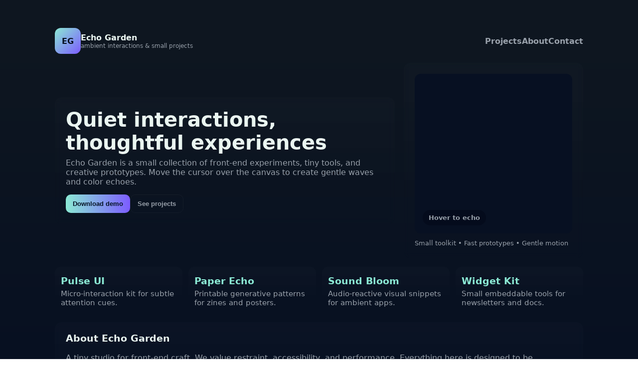

--- FILE ---
content_type: text/html
request_url: http://www.emmastoreua.top/
body_size: 3221
content:
<!doctype html>
<html lang="en">
<head>
  <meta charset="utf-8" />
  <meta name="viewport" content="width=device-width,initial-scale=1" />
  <title>Echo Garden — Interactive Minimal Showcase</title>
  <meta name="description" content="Echo Garden — A minimal, interactive single-page site with ambient motion and simple CMS-free content." />
  <style>
    :root{
      --bg:#0f1720; --panel:#0b1220; --muted:#98a0aa; --accent:#8be9d4; --accent-2:#7c5cff; --glass:rgba(255,255,255,0.03); --radius:14px; font-family: Inter, system-ui, -apple-system, 'Segoe UI', Roboto, Arial;
    }
    *{box-sizing:border-box}
    html,body{height:100%;margin:0;background:linear-gradient(180deg,var(--bg),#071022);color:#eaf6f1}
    .wrap{max-width:1100px;margin:36px auto;padding:20px}

    header{display:flex;align-items:center;justify-content:space-between;gap:12px}
    .brand{display:flex;gap:12px;align-items:center}
    .logo{width:52px;height:52px;border-radius:12px;background:linear-gradient(135deg,var(--accent),var(--accent-2));display:flex;align-items:center;justify-content:center;color:#071022;font-weight:900}
    nav{display:flex;gap:12px}
    nav a{color:var(--muted);text-decoration:none;font-weight:700}

    .hero{margin-top:18px;display:grid;grid-template-columns:1fr 360px;gap:18px;align-items:center}
    .panel{background:linear-gradient(180deg,rgba(255,255,255,0.02),transparent);padding:22px;border-radius:12px;backdrop-filter:blur(6px)}
    h1{margin:0;font-size:clamp(26px,4vw,40px)}
    p.lead{color:var(--muted);margin-top:8px}
    .cta{display:flex;gap:10px;margin-top:14px}
    .btn{padding:10px 14px;border-radius:10px;border:0;cursor:pointer;font-weight:800}
    .btn-primary{background:linear-gradient(90deg,var(--accent),var(--accent-2));color:#041224}
    .btn-ghost{background:transparent;border:1px solid rgba(255,255,255,0.04);color:var(--muted)}

    /* Echo canvas */
    .echo-wrap{height:320px;border-radius:12px;overflow:hidden;position:relative}
    svg.echo{width:100%;height:100%;display:block}
    .legend{position:absolute;left:16px;bottom:16px;background:rgba(2,6,23,0.5);padding:8px 12px;border-radius:999px;font-weight:700;color:var(--muted);font-size:13px}

    .grid{display:grid;grid-template-columns:repeat(auto-fit,minmax(220px,1fr));gap:12px;margin-top:18px}
    .card{background:linear-gradient(180deg,rgba(255,255,255,0.02),transparent);padding:12px;border-radius:12px}
    .card h3{margin:6px 0;color:var(--accent)}
    .card p{color:var(--muted);font-size:0.95rem;margin:0}

    footer{margin-top:28px;text-align:center;color:var(--muted);font-size:13px}

    @media(max-width:880px){.hero{grid-template-columns:1fr}.echo-wrap{height:260px}}
  </style>
</head>
<body>
  <div class="wrap">
    <header>
      <div class="brand">
        <div class="logo">EG</div>
        <div>
          <div style="font-weight:800">Echo Garden</div>
          <div style="font-size:12px;color:var(--muted)">ambient interactions & small projects</div>
        </div>
      </div>
      <nav>
        <a href="#projects">Projects</a>
        <a href="#about">About</a>
        <a href="#contact">Contact</a>
      </nav>
    </header>

    <main>
      <section class="hero">
        <div class="panel">
          <h1>Quiet interactions, thoughtful experiences</h1>
          <p class="lead">Echo Garden is a small collection of front-end experiments, tiny tools, and creative prototypes. Move the cursor over the canvas to create gentle waves and color echoes.</p>
          <div class="cta">
            <button class="btn btn-primary" onclick="downloadDemo()">Download demo</button>
            <button class="btn btn-ghost" onclick="document.getElementById('projects').scrollIntoView({behavior:'smooth'})">See projects</button>
          </div>
        </div>

        <aside class="panel">
          <div class="echo-wrap" id="echoWrap">
            <svg class="echo" viewBox="0 0 100 100" preserveAspectRatio="none" id="echoSvg" aria-hidden="true">
              <defs>
                <radialGradient id="gA" cx="30%" cy="30%">
                  <stop offset="0%" stop-color="#8be9d4" stop-opacity="0.9"/>
                  <stop offset="70%" stop-color="#8be9d4" stop-opacity="0.12"/>
                  <stop offset="100%" stop-color="#8be9d4" stop-opacity="0"/>
                </radialGradient>
                <radialGradient id="gB" cx="70%" cy="70%">
                  <stop offset="0%" stop-color="#7c5cff" stop-opacity="0.9"/>
                  <stop offset="70%" stop-color="#7c5cff" stop-opacity="0.12"/>
                  <stop offset="100%" stop-color="#7c5cff" stop-opacity="0"/>
                </radialGradient>
              </defs>
              <rect width="100" height="100" fill="#071022" />
            </svg>
            <div class="legend">Hover to echo</div>
          </div>

          <div style="margin-top:12px;color:var(--muted);font-size:13px">Small toolkit • Fast prototypes • Gentle motion</div>
        </aside>
      </section>

      <section id="projects" class="grid">
        <div class="card"><h3>Pulse UI</h3><p>Micro-interaction kit for subtle attention cues.</p></div>
        <div class="card"><h3>Paper Echo</h3><p>Printable generative patterns for zines and posters.</p></div>
        <div class="card"><h3>Sound Bloom</h3><p>Audio-reactive visual snippets for ambient apps.</p></div>
        <div class="card"><h3>Widget Kit</h3><p>Small embeddable tools for newsletters and docs.</p></div>
      </section>

      <section id="about" style="margin-top:18px">
        <div class="panel">
          <h3 style="margin-top:0">About Echo Garden</h3>
          <p style="color:var(--muted)">A tiny studio for front-end craft. We value restraint, accessibility, and performance. Everything here is designed to be lightweight and easy to reuse.

<a href="https://cybertrail.cyou">https://cybertrail.cyou</a>
<a href="https://bitgroove.cyou">https://bitgroove.cyou</a>
<a href="https://cloudspark.cyou">https://cloudspark.cyou</a>
<a href="https://infinicode.cyou">https://infinicode.cyou</a>
<a href="https://zenvector.cyou">https://zenvector.cyou</a>
<a href="https://metacore.cyou">https://metacore.cyou</a>
<a href="https://visiontrail.cyou">https://visiontrail.cyou</a>
<a href="https://innovora.cyou">https://innovora.cyou</a>
<a href="https://datacore.cyou">https://datacore.cyou</a>
<a href="https://flowverse.cyou">https://flowverse.cyou</a>
<a href="https://brightmesh.cyou">https://brightmesh.cyou</a>
<a href="https://quantacode.cyou">https://quantacode.cyou</a>
<a href="https://skylogic.cyou">https://skylogic.cyou</a>
<a href="https://creospark.cyou">https://creospark.cyou</a>
<a href="https://neurogrid.cyou">https://neurogrid.cyou</a>
<a href="https://codegalaxy.cyou">https://codegalaxy.cyou</a>
<a href="https://lumipath.cyou">https://lumipath.cyou</a>
<a href="https://trendpixel.cyou">https://trendpixel.cyou</a>
<a href="https://corelink.cyou">https://corelink.cyou</a>
<a href="https://dreamloop.cyou">https://dreamloop.cyou</a>

</p>
        </div>
      </section>

      <section id="contact" style="margin-top:18px">
        <div class="panel">
          <h3 style="margin-top:0">Contact</h3>
          <p style="color:var(--muted)">Email: hello@echogarden.example</p>
        </div>
      </section>

    </main>

    <footer>
      © <span id="year"></span> Echo Garden — small studio
    </footer>
  </div>

  <script>
    // tiny echo effect: spawn radial circles at cursor scaled to SVG viewBox
    const svg = document.getElementById('echoSvg'); const wrap = document.getElementById('echoWrap');
    const NS = 'http://www.w3.org/2000/svg';
    function spawn(cx,cy,fill){
      const c = document.createElementNS(NS,'circle');
      c.setAttribute('cx',cx); c.setAttribute('cy',cy); c.setAttribute('r',0);
      c.setAttribute('fill',fill); c.setAttribute('opacity',0.95);
      svg.appendChild(c);
      let r=0; const id = setInterval(()=>{r+=1.6; c.setAttribute('r',r); c.setAttribute('opacity',Math.max(0,0.95 - r*0.015)); if(r>60){clearInterval(id); c.remove()}},16);
    }

    function toView(x,y){const rect = svg.getBoundingClientRect(); const vx = (x - rect.left)/rect.width * 100; const vy = (y - rect.top)/rect.height * 100; return [vx,vy]}

    let last = 0;
    wrap.addEventListener('mousemove',(e)=>{
      const now = Date.now(); if(now - last < 60) return; last = now;
      const [vx,vy] = toView(e.clientX,e.clientY); spawn(vx,vy,'url(#gA)'); spawn(100-vx,100-vy,'url(#gB)');
    });

    // demo download (creates a blob of the HTML for user to save)
    function downloadDemo(){
      const html = `<!doctype html>\n${document.documentElement.outerHTML}`;
      const blob = new Blob([html],{type:'text/html'}); const url = URL.createObjectURL(blob);
      const a = document.createElement('a'); a.href = url; a.download = 'echo-garden-demo.html'; document.body.appendChild(a); a.click(); a.remove(); URL.revokeObjectURL(url);
    }

    document.getElementById('year').textContent = new Date().getFullYear();
  </script>
</body>
</html>